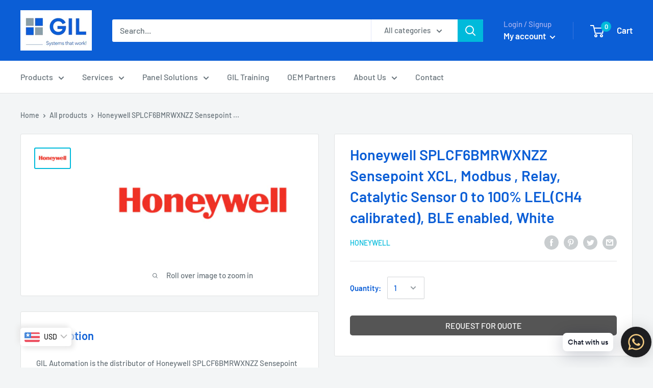

--- FILE ---
content_type: text/css
request_url: https://www.gilautomation.com/cdn/shop/t/4/assets/globo.formbuilder.css?v=28486670600678903761593701988
body_size: 6895
content:
/* flatpickr v4.6.3,, @license MIT */.flatpickr-calendar{background:transparent;opacity:0;display:none;text-align:center;visibility:hidden;padding:0;-webkit-animation:none;animation:none;direction:ltr;border:0;font-size:14px;line-height:24px;border-radius:5px;position:absolute;width:307.875px;-webkit-box-sizing:border-box;box-sizing:border-box;-ms-touch-action:manipulation;touch-action:manipulation;background:#fff;-webkit-box-shadow:1px 0 0 #e6e6e6,-1px 0 0 #e6e6e6,0 1px 0 #e6e6e6,0 -1px 0 #e6e6e6,0 3px 13px rgba(0,0,0,.08);box-shadow:1px 0 #e6e6e6,-1px 0 #e6e6e6,0 1px #e6e6e6,0 -1px #e6e6e6,0 3px 13px #00000014}.flatpickr-calendar.open,.flatpickr-calendar.inline{opacity:1;max-height:640px;visibility:visible}.flatpickr-calendar.open{display:inline-block;z-index:99999}.flatpickr-calendar.animate.open{-webkit-animation:fpFadeInDown .3s cubic-bezier(.23,1,.32,1);animation:fpFadeInDown .3s cubic-bezier(.23,1,.32,1)}.flatpickr-calendar.inline{display:block;position:relative;top:2px}.flatpickr-calendar.static{position:absolute;top:calc(100% + 2px)}.flatpickr-calendar.static.open{z-index:999;display:block}.flatpickr-calendar.multiMonth .flatpickr-days .dayContainer:nth-child(n+1) .flatpickr-day.inRange:nth-child(7n+7){-webkit-box-shadow:none!important;box-shadow:none!important}.flatpickr-calendar.multiMonth .flatpickr-days .dayContainer:nth-child(n+2) .flatpickr-day.inRange:nth-child(7n+1){-webkit-box-shadow:-2px 0 0 #e6e6e6,5px 0 0 #e6e6e6;box-shadow:-2px 0 #e6e6e6,5px 0 #e6e6e6}.flatpickr-calendar .hasWeeks .dayContainer,.flatpickr-calendar .hasTime .dayContainer{border-bottom:0;border-bottom-right-radius:0;border-bottom-left-radius:0}.flatpickr-calendar .hasWeeks .dayContainer{border-left:0}.flatpickr-calendar.showTimeInput.hasTime .flatpickr-time{height:40px;border-top:1px solid #e6e6e6}.flatpickr-calendar.noCalendar.hasTime .flatpickr-time{height:auto}.flatpickr-calendar:before,.flatpickr-calendar:after{position:absolute;display:block;pointer-events:none;border:solid transparent;content:"";height:0;width:0;left:22px}.flatpickr-calendar.rightMost:before,.flatpickr-calendar.rightMost:after{left:auto;right:22px}.flatpickr-calendar:before{border-width:5px;margin:0 -5px}.flatpickr-calendar:after{border-width:4px;margin:0 -4px}.flatpickr-calendar.arrowTop:before,.flatpickr-calendar.arrowTop:after{bottom:100%}.flatpickr-calendar.arrowTop:before{border-bottom-color:#e6e6e6}.flatpickr-calendar.arrowTop:after{border-bottom-color:#fff}.flatpickr-calendar.arrowBottom:before,.flatpickr-calendar.arrowBottom:after{top:100%}.flatpickr-calendar.arrowBottom:before{border-top-color:#e6e6e6}.flatpickr-calendar.arrowBottom:after{border-top-color:#fff}.flatpickr-calendar:focus{outline:0}.flatpickr-wrapper{position:relative;display:inline-block}.flatpickr-months{display:-webkit-box;display:-webkit-flex;display:-ms-flexbox;display:flex}.flatpickr-months .flatpickr-month{background:transparent;color:#000000e6;fill:#000000e6;height:34px;line-height:1;text-align:center;position:relative;-webkit-user-select:none;-moz-user-select:none;-ms-user-select:none;user-select:none;overflow:hidden;-webkit-box-flex:1;-webkit-flex:1;-ms-flex:1;flex:1}.flatpickr-months .flatpickr-prev-month,.flatpickr-months .flatpickr-next-month{text-decoration:none;cursor:pointer;position:absolute;top:0;height:34px;padding:10px;z-index:3;color:#000000e6;fill:#000000e6}.flatpickr-months .flatpickr-prev-month.flatpickr-disabled,.flatpickr-months .flatpickr-next-month.flatpickr-disabled{display:none}.flatpickr-months .flatpickr-prev-month i,.flatpickr-months .flatpickr-next-month i{position:relative}.flatpickr-months .flatpickr-prev-month.flatpickr-prev-month,.flatpickr-months .flatpickr-next-month.flatpickr-prev-month{left:0}.flatpickr-months .flatpickr-prev-month.flatpickr-next-month,.flatpickr-months .flatpickr-next-month.flatpickr-next-month{right:0}.flatpickr-months .flatpickr-prev-month:hover,.flatpickr-months .flatpickr-next-month:hover{color:#959ea9}.flatpickr-months .flatpickr-prev-month:hover svg,.flatpickr-months .flatpickr-next-month:hover svg{fill:#f64747}.flatpickr-months .flatpickr-prev-month svg,.flatpickr-months .flatpickr-next-month svg{width:14px;height:14px}.flatpickr-months .flatpickr-prev-month svg path,.flatpickr-months .flatpickr-next-month svg path{-webkit-transition:fill .1s;transition:fill .1s;fill:inherit}.numInputWrapper{position:relative;height:auto}.numInputWrapper input,.numInputWrapper span{display:inline-block}.numInputWrapper input{width:100%}.numInputWrapper input::-ms-clear{display:none}.numInputWrapper input::-webkit-outer-spin-button,.numInputWrapper input::-webkit-inner-spin-button{margin:0;-webkit-appearance:none}.numInputWrapper span{position:absolute;right:0;width:14px;padding:0 4px 0 2px;height:50%;line-height:50%;opacity:0;cursor:pointer;border:1px solid rgba(57,57,57,.15);-webkit-box-sizing:border-box;box-sizing:border-box}.numInputWrapper span:hover{background:#0000001a}.numInputWrapper span:active{background:#0003}.numInputWrapper span:after{display:block;content:"";position:absolute}.numInputWrapper span.arrowUp{top:0;border-bottom:0}.numInputWrapper span.arrowUp:after{border-left:4px solid transparent;border-right:4px solid transparent;border-bottom:4px solid rgba(57,57,57,.6);top:26%}.numInputWrapper span.arrowDown{top:50%}.numInputWrapper span.arrowDown:after{border-left:4px solid transparent;border-right:4px solid transparent;border-top:4px solid rgba(57,57,57,.6);top:40%}.numInputWrapper span svg{width:inherit;height:auto}.numInputWrapper span svg path{fill:#00000080}.numInputWrapper:hover{background:#0000000d}.numInputWrapper:hover span{opacity:1}.flatpickr-current-month{font-size:135%;line-height:inherit;font-weight:300;color:inherit;position:absolute;width:75%;left:12.5%;padding:7.48px 0 0;line-height:1;height:34px;display:inline-block;text-align:center;-webkit-transform:translate3d(0,0,0);transform:translateZ(0)}.flatpickr-current-month span.cur-month{font-family:inherit;font-weight:700;color:inherit;display:inline-block;margin-left:.5ch;padding:0}.flatpickr-current-month span.cur-month:hover{background:#0000000d}.flatpickr-current-month .numInputWrapper{width:6ch;width:7ch\fffd;display:inline-block}.flatpickr-current-month .numInputWrapper span.arrowUp:after{border-bottom-color:#000000e6}.flatpickr-current-month .numInputWrapper span.arrowDown:after{border-top-color:#000000e6}.flatpickr-current-month input.cur-year{background:transparent;-webkit-box-sizing:border-box;box-sizing:border-box;color:inherit;cursor:text;padding:0 0 0 .5ch;margin:0;display:inline-block;font-size:inherit;font-family:inherit;font-weight:300;line-height:inherit;height:auto;border:0;border-radius:0;vertical-align:initial;-webkit-appearance:textfield;-moz-appearance:textfield;appearance:textfield}.flatpickr-current-month input.cur-year:focus{outline:0}.flatpickr-current-month input.cur-year[disabled],.flatpickr-current-month input.cur-year[disabled]:hover{font-size:100%;color:#00000080;background:transparent;pointer-events:none}.flatpickr-current-month .flatpickr-monthDropdown-months{appearance:menulist;background:transparent;border:none;border-radius:0;box-sizing:border-box;color:inherit;cursor:pointer;font-size:inherit;font-family:inherit;font-weight:300;height:auto;line-height:inherit;margin:-1px 0 0;outline:none;padding:0 0 0 .5ch;position:relative;vertical-align:initial;-webkit-box-sizing:border-box;-webkit-appearance:menulist;-moz-appearance:menulist;width:auto}.flatpickr-current-month .flatpickr-monthDropdown-months:focus,.flatpickr-current-month .flatpickr-monthDropdown-months:active{outline:none}.flatpickr-current-month .flatpickr-monthDropdown-months:hover{background:#0000000d}.flatpickr-current-month .flatpickr-monthDropdown-months .flatpickr-monthDropdown-month{background-color:transparent;outline:none;padding:0}.flatpickr-weekdays{background:transparent;text-align:center;overflow:hidden;width:100%;display:-webkit-box;display:-webkit-flex;display:-ms-flexbox;display:flex;-webkit-box-align:center;-webkit-align-items:center;-ms-flex-align:center;align-items:center;height:28px}.flatpickr-weekdays .flatpickr-weekdaycontainer{display:-webkit-box;display:-webkit-flex;display:-ms-flexbox;display:flex;-webkit-box-flex:1;-webkit-flex:1;-ms-flex:1;flex:1}span.flatpickr-weekday{cursor:default;font-size:90%;background:transparent;color:#0000008a;line-height:1;margin:0;text-align:center;display:block;-webkit-box-flex:1;-webkit-flex:1;-ms-flex:1;flex:1;font-weight:bolder}.dayContainer,.flatpickr-weeks{padding:1px 0 0}.flatpickr-days{position:relative;overflow:hidden;display:-webkit-box;display:-webkit-flex;display:-ms-flexbox;display:flex;-webkit-box-align:start;-webkit-align-items:flex-start;-ms-flex-align:start;align-items:flex-start;width:307.875px}.flatpickr-days:focus{outline:0}.dayContainer{padding:0;outline:0;text-align:left;width:307.875px;min-width:307.875px;max-width:307.875px;-webkit-box-sizing:border-box;box-sizing:border-box;display:inline-block;display:-ms-flexbox;display:-webkit-box;display:-webkit-flex;display:flex;-webkit-flex-wrap:wrap;flex-wrap:wrap;-ms-flex-wrap:wrap;-ms-flex-pack:justify;-webkit-justify-content:space-around;justify-content:space-around;-webkit-transform:translate3d(0,0,0);transform:translateZ(0);opacity:1}.dayContainer+.dayContainer{-webkit-box-shadow:-1px 0 0 #e6e6e6;box-shadow:-1px 0 #e6e6e6}.flatpickr-day{background:none;border:1px solid transparent;border-radius:150px;-webkit-box-sizing:border-box;box-sizing:border-box;color:#393939;cursor:pointer;font-weight:400;width:14.2857143%;-webkit-flex-basis:14.2857143%;-ms-flex-preferred-size:14.2857143%;flex-basis:14.2857143%;max-width:39px;height:39px;line-height:39px;margin:0;display:inline-block;position:relative;-webkit-box-pack:center;-webkit-justify-content:center;-ms-flex-pack:center;justify-content:center;text-align:center}.flatpickr-day.inRange,.flatpickr-day.prevMonthDay.inRange,.flatpickr-day.nextMonthDay.inRange,.flatpickr-day.today.inRange,.flatpickr-day.prevMonthDay.today.inRange,.flatpickr-day.nextMonthDay.today.inRange,.flatpickr-day:hover,.flatpickr-day.prevMonthDay:hover,.flatpickr-day.nextMonthDay:hover,.flatpickr-day:focus,.flatpickr-day.prevMonthDay:focus,.flatpickr-day.nextMonthDay:focus{cursor:pointer;outline:0;background:#e6e6e6;border-color:#e6e6e6}.flatpickr-day.today{border-color:#959ea9}.flatpickr-day.today:hover,.flatpickr-day.today:focus{border-color:#959ea9;background:#959ea9;color:#fff}.flatpickr-day.selected,.flatpickr-day.startRange,.flatpickr-day.endRange,.flatpickr-day.selected.inRange,.flatpickr-day.startRange.inRange,.flatpickr-day.endRange.inRange,.flatpickr-day.selected:focus,.flatpickr-day.startRange:focus,.flatpickr-day.endRange:focus,.flatpickr-day.selected:hover,.flatpickr-day.startRange:hover,.flatpickr-day.endRange:hover,.flatpickr-day.selected.prevMonthDay,.flatpickr-day.startRange.prevMonthDay,.flatpickr-day.endRange.prevMonthDay,.flatpickr-day.selected.nextMonthDay,.flatpickr-day.startRange.nextMonthDay,.flatpickr-day.endRange.nextMonthDay{background:#569ff7;-webkit-box-shadow:none;box-shadow:none;color:#fff;border-color:#569ff7}.flatpickr-day.selected.startRange,.flatpickr-day.startRange.startRange,.flatpickr-day.endRange.startRange{border-radius:50px 0 0 50px}.flatpickr-day.selected.endRange,.flatpickr-day.startRange.endRange,.flatpickr-day.endRange.endRange{border-radius:0 50px 50px 0}.flatpickr-day.selected.startRange+.endRange:not(:nth-child(7n+1)),.flatpickr-day.startRange.startRange+.endRange:not(:nth-child(7n+1)),.flatpickr-day.endRange.startRange+.endRange:not(:nth-child(7n+1)){-webkit-box-shadow:-10px 0 0 #569ff7;box-shadow:-10px 0 #569ff7}.flatpickr-day.selected.startRange.endRange,.flatpickr-day.startRange.startRange.endRange,.flatpickr-day.endRange.startRange.endRange{border-radius:50px}.flatpickr-day.inRange{border-radius:0;-webkit-box-shadow:-5px 0 0 #e6e6e6,5px 0 0 #e6e6e6;box-shadow:-5px 0 #e6e6e6,5px 0 #e6e6e6}.flatpickr-day.flatpickr-disabled,.flatpickr-day.flatpickr-disabled:hover,.flatpickr-day.prevMonthDay,.flatpickr-day.nextMonthDay,.flatpickr-day.notAllowed,.flatpickr-day.notAllowed.prevMonthDay,.flatpickr-day.notAllowed.nextMonthDay{color:#3939394d;background:transparent;border-color:transparent;cursor:default}.flatpickr-day.flatpickr-disabled,.flatpickr-day.flatpickr-disabled:hover{cursor:not-allowed;color:#3939391a}.flatpickr-day.week.selected{border-radius:0;-webkit-box-shadow:-5px 0 0 #569ff7,5px 0 0 #569ff7;box-shadow:-5px 0 #569ff7,5px 0 #569ff7}.flatpickr-day.hidden{visibility:hidden}.rangeMode .flatpickr-day{margin-top:1px}.flatpickr-weekwrapper{float:left}.flatpickr-weekwrapper .flatpickr-weeks{padding:0 12px;-webkit-box-shadow:1px 0 0 #e6e6e6;box-shadow:1px 0 #e6e6e6}.flatpickr-weekwrapper .flatpickr-weekday{float:none;width:100%;line-height:28px}.flatpickr-weekwrapper span.flatpickr-day,.flatpickr-weekwrapper span.flatpickr-day:hover{display:block;width:100%;max-width:none;color:#3939394d;background:transparent;cursor:default;border:none}.flatpickr-innerContainer{display:block;display:-webkit-box;display:-webkit-flex;display:-ms-flexbox;display:flex;-webkit-box-sizing:border-box;box-sizing:border-box;overflow:hidden}.flatpickr-rContainer{display:inline-block;padding:0;-webkit-box-sizing:border-box;box-sizing:border-box}.flatpickr-time{text-align:center;outline:0;display:block;height:0;line-height:40px;max-height:40px;-webkit-box-sizing:border-box;box-sizing:border-box;overflow:hidden;display:-webkit-box;display:-webkit-flex;display:-ms-flexbox;display:flex}.flatpickr-time:after{content:"";display:table;clear:both}.flatpickr-time .numInputWrapper{-webkit-box-flex:1;-webkit-flex:1;-ms-flex:1;flex:1;width:40%;height:40px;float:left}.flatpickr-time .numInputWrapper span.arrowUp:after{border-bottom-color:#393939}.flatpickr-time .numInputWrapper span.arrowDown:after{border-top-color:#393939}.flatpickr-time.hasSeconds .numInputWrapper{width:26%}.flatpickr-time.time24hr .numInputWrapper{width:49%}.flatpickr-time input{background:transparent;-webkit-box-shadow:none;box-shadow:none;border:0;border-radius:0;text-align:center;margin:0;padding:0;height:inherit;line-height:inherit;color:#393939;font-size:14px;position:relative;-webkit-box-sizing:border-box;box-sizing:border-box;-webkit-appearance:textfield;-moz-appearance:textfield;appearance:textfield}.flatpickr-time input.flatpickr-hour{font-weight:700}.flatpickr-time input.flatpickr-minute,.flatpickr-time input.flatpickr-second{font-weight:400}.flatpickr-time input:focus{outline:0;border:0}.flatpickr-time .flatpickr-time-separator,.flatpickr-time .flatpickr-am-pm{height:inherit;float:left;line-height:inherit;color:#393939;font-weight:700;width:2%;-webkit-user-select:none;-moz-user-select:none;-ms-user-select:none;user-select:none;-webkit-align-self:center;-ms-flex-item-align:center;align-self:center}.flatpickr-time .flatpickr-am-pm{outline:0;width:18%;cursor:pointer;text-align:center;font-weight:400}.flatpickr-time input:hover,.flatpickr-time .flatpickr-am-pm:hover,.flatpickr-time input:focus,.flatpickr-time .flatpickr-am-pm:focus{background:#eee}.flatpickr-input[readonly]{cursor:pointer}@-webkit-keyframes fpFadeInDown{0%{opacity:0;-webkit-transform:translate3d(0,-20px,0);transform:translate3d(0,-20px,0)}to{opacity:1;-webkit-transform:translate3d(0,0,0);transform:translateZ(0)}}@keyframes fpFadeInDown{0%{opacity:0;-webkit-transform:translate3d(0,-20px,0);transform:translate3d(0,-20px,0)}to{opacity:1;-webkit-transform:translate3d(0,0,0);transform:translateZ(0)}}.globo-form-app a,.globo-form-app abbr,.globo-form-app acronym,.globo-form-app address,.globo-form-app applet,.globo-form-app article,.globo-form-app aside,.globo-form-app audio,.globo-form-app b,.globo-form-app big,.globo-form-app blockquote,.globo-form-app canvas,.globo-form-app caption,.globo-form-app center,.globo-form-app cite,.globo-form-app code,.globo-form-app dd,.globo-form-app del,.globo-form-app details,.globo-form-app dfn,.globo-form-app div,.globo-form-app dl,.globo-form-app dt,.globo-form-app em,.globo-form-app embed,.globo-form-app fieldset,.globo-form-app figcaption,.globo-form-app figure,.globo-form-app footer,.globo-form-app form,.globo-form-app h1,.globo-form-app h2,.globo-form-app h3,.globo-form-app h4,.globo-form-app h5,.globo-form-app h6,.globo-form-app header,.globo-form-app hgroup,.globo-form-app i,.globo-form-app iframe,.globo-form-app img,.globo-form-app ins,.globo-form-app kbd,.globo-form-app label,.globo-form-app legend,.globo-form-app li,.globo-form-app mark,.globo-form-app menu,.globo-form-app nav,.globo-form-app object,.globo-form-app ol,.globo-form-app output,.globo-form-app p,.globo-form-app pre,.globo-form-app q,.globo-form-app ruby,.globo-form-app s,.globo-form-app samp,.globo-form-app section,.globo-form-app small,.globo-form-app span,.globo-form-app strike,.globo-form-app strong,.globo-form-app sub,.globo-form-app summary,.globo-form-app sup,.globo-form-app table,.globo-form-app tbody,.globo-form-app td,.globo-form-app tfoot,.globo-form-app th,.globo-form-app thead,.globo-form-app time,.globo-form-app tr,.globo-form-app tt,.globo-form-app u,.globo-form-app ul,.globo-form-app var,.globo-form-app video{margin:0;padding:0;border:0}.globo-form-app :focus{outline:0}.globo-form-app article,.globo-form-app aside,.globo-form-app details,.globo-form-app figcaption,.globo-form-app figure,.globo-form-app footer,.globo-form-app header,.globo-form-app hgroup,.globo-form-app menu,.globo-form-app nav,.globo-form-app section{display:block}.globo-form-app li,.globo-form-app ol,.globo-form-app ul{list-style:none}.globo-form-app .globo-form-control li,.globo-form-app .globo-form-control ol,.globo-form-app .globo-form-control ul{margin:0}.globo-form-app blockquote,.globo-form-app q{quotes:none}.globo-form-app blockquote:after,.globo-form-app blockquote:before,.globo-form-app q:after,.globo-form-app q:before{content:"";content:none}.globo-form-app input[type=search]::-webkit-search-cancel-button,.globo-form-app input[type=search]::-webkit-search-decoration,.globo-form-app input[type=search]::-webkit-search-results-button,.globo-form-app input[type=search]::-webkit-search-results-decoration{-webkit-appearance:none;-moz-appearance:none}.globo-form-app input[type=search]{-webkit-appearance:none;-moz-appearance:none}.globo-form-app [hidden]{display:none}.globo-form-app a:focus{outline:thin dotted}.globo-form-app a:active,.globo-form-app a:hover{outline:0}.globo-form-app img{border:0;-ms-interpolation-mode:bicubic}.globo-form-app figure,.globo-form-app form{margin:0}.globo-form-app fieldset{border:1px solid silver;margin:0 2px;padding:.35em .625em .75em}.globo-form-app legend{border:0;padding:0;white-space:normal;*margin-left:-7px}.globo-form-app button,.globo-form-app input,.globo-form-app select,.globo-form-app textarea{font-size:100%;margin:0;vertical-align:baseline;*vertical-align:middle}.globo-form-app button,.globo-form-app input{line-height:normal}.globo-form-app button,.globo-form-app select{text-transform:none}.globo-form-app button,.globo-form-app html input[type=button],.globo-form-app input[type=reset],.globo-form-app input[type=submit]{-webkit-appearance:button;cursor:pointer;*overflow:visible}.globo-form-app button[disabled],.globo-form-app html input[disabled]{cursor:default}.globo-form-app input[type=checkbox],.globo-form-app input[type=radio]{box-sizing:border-box;padding:0;*height:13px;*width:13px}.globo-form-app input[type=search]{-webkit-appearance:textfield;box-sizing:content-box}.globo-form-app input[type=search]::-webkit-search-cancel-button,.globo-form-app input[type=search]::-webkit-search-decoration{-webkit-appearance:none}.globo-form-app button::-moz-focus-inner,.globo-form-app input::-moz-focus-inner{border:0;padding:0}.globo-form-app textarea{overflow:auto;vertical-align:top}.globo-form-app table{border-collapse:collapse;border-spacing:0}.globo-form-app button,.globo-form-app input,.globo-form-app select,.globo-form-app textarea{color:#222}.globo-form-app ::-moz-selection{background:#b3d4fc;text-shadow:none}.globo-form-app ::selection{background:#b3d4fc;text-shadow:none}.globo-form-app img{vertical-align:middle}.globo-form-app fieldset{border:0;margin:0;padding:0}.globo-form-app textarea{resize:vertical}.globo-form-app .disabled{cursor:pointer}.globo-form .ql-align-center{text-align:center}.globo-form .ql-align-right{text-align:right}.globo-form .ql-align-justify{text-align:justify}.globo-form-app{max-width:600px;box-sizing:border-box;margin:30px auto}.globo-form-app .flex-wrap{display:-webkit-box;display:flex;flex-wrap:wrap}.globo-form-app.boxed-layout{padding:30px;position:relative;-webkit-transition:-webkit-box-shadow .25s;-webkit-transition:box-shadow .25s;transition:box-shadow .25s;border-radius:2px;box-shadow:0 2px 2px #00000024,0 3px 1px -2px #0000001f,0 1px 5px #0003}@media only screen and (max-width:768px){.globo-form-app.boxed-layout{padding:15px}}.globo-form-app.float-layout{padding:30px;-webkit-transition:-webkit-box-shadow .25s;-webkit-transition:box-shadow .25s;transition:box-shadow .25s;border-radius:2px;box-shadow:0 2px 2px #00000024,0 3px 1px -2px #0000001f,0 1px 5px #0003;position:fixed;right:30px;bottom:30px;max-height:90vh;overflow-y:auto;-webkit-transition:all .2s ease-in-out;transition:all .2s ease-in-out;-webkit-transform:translateY(calc(100% + 30px));transform:translateY(calc(100% + 30px));margin:0;z-index:10001}.globo-form-app.float-layout.active{-webkit-transform:none;transform:none}@media only screen and (max-width:768px){.globo-form-app.float-layout{right:0;bottom:10px;margin:0 10px;padding:15px}}.globo-form-app .errors{background:transparent}.globo-form-app .header{margin-bottom:25px;display:block}.globo-form-app .header .title{margin-bottom:.5rem;font-family:inherit;font-weight:600;line-height:1.5;font-size:26px}.globo-form-app .header .description{box-sizing:border-box;margin-top:0;margin-bottom:1rem;font-size:16px;font-weight:300;line-height:1.7;color:#000}.globo-form-app .content{margin:0 -5px}.globo-form-app .globo-form-control{margin-bottom:1.5rem;font-size:14px;box-sizing:border-box;padding:0 5px;width:100%;position:relative}.globo-form-app .globo-form-control.layout-1-column{width:100%}.globo-form-app .globo-form-control.layout-2-column{width:50%}.globo-form-app .globo-form-control.layout-3-column{width:33.33%}@media only screen and (max-width:768px){.globo-form-app .globo-form-control.layout-1-column,.globo-form-app .globo-form-control.layout-2-column,.globo-form-app .globo-form-control.layout-3-column{width:100%}}.globo-form-app .globo-form-control.conditional-field{display:none}.globo-form-app .globo-form-control label{-webkit-font-smoothing:antialiased;-webkit-text-size-adjust:100%;-moz-text-size-adjust:100%;-ms-text-size-adjust:100%;text-size-adjust:100%;text-rendering:optimizeLegibility;-webkit-box-direction:normal;touch-action:manipulation;color:#212b36;display:block;margin-bottom:4px;font-weight:400;line-height:20px;text-transform:none;letter-spacing:normal;cursor:pointer;font-size:14px}@media only screen and (max-width:768px){.globo-form-app .globo-form-control label{font-size:16px}}.globo-form-app .globo-form-control input,.globo-form-app .globo-form-control select,.globo-form-app .globo-form-control textarea{box-sizing:border-box;font-family:inherit;overflow:visible;display:block;height:41px;padding:10px 12px;color:#000;background-color:#f1f1f1;background-clip:padding-box;border-radius:2px;-webkit-transition:all .2s cubic-bezier(.68,-.55,.265,1.55);transition:all .2s cubic-bezier(.68,-.55,.265,1.55);font-size:14px;position:relative;-webkit-box-flex:1;flex:1 1 auto;margin:0;box-shadow:none;width:100%;box-shadow:0 1px 3px #32325d26,0 1px #00000005;border:0;-webkit-transition:box-shadow .15s ease;transition:box-shadow .15s ease;outline:none}.globo-form-app .globo-form-control input:focus{box-shadow:0 4px 6px #32325d1c,0 1px 3px #00000014}.globo-form-app .globo-form-control textarea{height:auto}.globo-form-app .globo-form-control .help-text{display:block;color:#6c757d;margin-top:.25rem;font-size:12px}.globo-form-app .globo-form-control .text-danger{color:#c10000}.globo-form-app .globo-form-control .text-smaller{font-size:12px}.globo-form-app .globo-form-control.has-error input{border:1px solid #dc3545}.globo-form-app .globo-form-control .help-block{width:100%;margin-top:.25rem;font-size:12px}.globo-form-app .globo-form-control .help-block.error{color:#dc3545}.globo-form-app .globo-form-control .classic_rounded-input{border-radius:20px}.globo-form-app .globo-form-control .flat-input,.globo-form-app .globo-form-control .flat-input:focus,.globo-form-app .globo-form-control .flat_rounded-input,.globo-form-app .globo-form-control .flat_rounded-input:focus{box-shadow:none}.globo-form-app .globo-form-control .flat_rounded-input{border-radius:20px}.globo-form-app .globo-form-control .material-label{font-weight:400;line-height:1.6;-webkit-font-smoothing:antialiased;box-sizing:inherit;color:#9e9e9e;position:absolute;top:0;font-size:16px;cursor:text;transition:transform .2s ease-out,color .2s ease-out,-webkit-transform .2s ease-out;text-align:initial;-webkit-transform:translateY(-14px) scale(.8);transform:translateY(-14px) scale(.8);-webkit-transform-origin:0 0;transform-origin:0 0;width:100%}.globo-form-app .globo-form-control .material-input{-webkit-font-smoothing:antialiased;overflow:visible;background-color:transparent;border:none;border-bottom:1px solid #9e9e9e;border-radius:0;outline:none;width:100%;padding:0;box-shadow:none;box-sizing:content-box;-webkit-transition:box-shadow .3s,border .3s;transition:box-shadow .3s,border .3s}.globo-form-app .globo-form-control .material-input:focus{box-shadow:none;border-bottom:1px solid #fff;box-shadow:0 1px #fff}.globo-form-app .globo-form-control textarea.material-input,.globo-form-app .globo-form-control textarea.material-input:focus{height:calc(2.45rem + 2px)}.globo-form-app .globo-form-control .checkbox-wrapper{position:relative;display:block;min-height:24px;padding-left:28px}.globo-form-app .globo-form-control .checkbox-wrapper .checkbox-input{display:none}.globo-form-app .globo-form-control .checkbox-wrapper .checkbox-label{font-weight:400;line-height:24px;text-align:left;box-sizing:border-box;display:inline-block;position:relative;margin-bottom:0;cursor:pointer;font-size:14px;top:0}.globo-form-app .globo-form-control .checkbox-wrapper .checkbox-input~.checkbox-label:after,.globo-form-app .globo-form-control .checkbox-wrapper .checkbox-input~.checkbox-label:before{position:absolute;top:1px;left:-28px;display:block;width:20px;height:20px;content:""}.globo-form-app .globo-form-control .checkbox-wrapper .checkbox-input~.checkbox-label:before{pointer-events:none;-webkit-user-select:none;-moz-user-select:none;-ms-user-select:none;user-select:none;background-color:#fff;box-shadow:none;border:1px solid;box-sizing:border-box;box-shadow:0 1px 3px #32325d26,0 1px #00000005;border-radius:.25rem;-webkit-transition:all .2s cubic-bezier(.68,-.55,.265,1.55);transition:all .2s cubic-bezier(.68,-.55,.265,1.55)}.globo-form-app .globo-form-control .checkbox-wrapper .checkbox-input:checked~.checkbox-label:before{border-color:#fff;box-shadow:0 4px 6px #32325d1c,0 1px 3px #00000014;background-color:#fff}.globo-form-app .globo-form-control .checkbox-wrapper .checkbox-input~.checkbox-label:after{background-repeat:no-repeat;background-position:50%;background-size:50% 50%}.globo-form-app .globo-form-control .checkbox-wrapper .checkbox-input:checked~.checkbox-label:after{background-image:url("data:image/svg+xml;charset=utf8,%3Csvg xmlns='http://www.w3.org/2000/svg' viewBox='0 0 8 8'%3E%3Cpath fill='%23fff' d='M6.564.75l-3.59 3.612-1.538-1.55L0 4.26 2.974 7.25 8 2.193z'/%3E%3C/svg%3E")}.globo-form-app .globo-form-control .radio-wrapper{position:relative;display:block;min-height:24px;margin-left:28px}.globo-form-app .globo-form-control .radio-wrapper .radio-input{display:none}.globo-form-app .globo-form-control .radio-wrapper .radio-label{font-weight:400;line-height:24px;text-align:left;box-sizing:border-box;display:inline-block;position:relative;margin-bottom:0;cursor:pointer;font-size:14px}.globo-form-app .globo-form-control .radio-wrapper .radio-input~.radio-label:after,.globo-form-app .globo-form-control .radio-wrapper .radio-input~.radio-label:before{position:absolute;top:1px;left:-28px;display:block;width:20px;height:20px;border-radius:50%;content:"";border:1px solid;box-sizing:border-box}.globo-form-app .globo-form-control .radio-wrapper .radio-input~.radio-label:before{pointer-events:none;-webkit-user-select:none;-moz-user-select:none;-ms-user-select:none;user-select:none;background-color:#fff;box-shadow:none;box-shadow:0 1px 3px #32325d26,0 1px #00000005;-webkit-transition:all .2s cubic-bezier(.68,-.55,.265,1.55);transition:all .2s cubic-bezier(.68,-.55,.265,1.55)}.globo-form-app .globo-form-control .radio-wrapper .radio-input:checked~.radio-label:before{border-color:#fff;box-shadow:0 4px 6px #32325d1c,0 1px 3px #00000014}.globo-form-app .globo-form-control .radio-wrapper .radio-input~.radio-label:after{background-repeat:no-repeat;background-position:50%;background-size:50% 50%}.globo-form-app .globo-form-control .radio-wrapper .radio-input:checked~.radio-label:after{background:#fff;background:radial-gradient(#fff 40% 45%)}.globo-form-app .globo-form-control .heading-title{font-size:19px;line-height:19px;font-weight:600;margin-bottom:10px}.globo-form-app .globo-form-control .heading-caption{line-height:17px;font-weight:300;font-size:17px}.globo-form-app .globo-form-control .star-rating>fieldset{border:none;display:inline-block}.globo-form-app .globo-form-control .star-rating>fieldset:not(:checked)>input{position:absolute;top:-9999px;clip:rect(0,0,0,0)}.globo-form-app .globo-form-control .star-rating>fieldset:not(:checked)>label{float:right;width:1em;padding:0 .05em;overflow:hidden;white-space:nowrap;cursor:pointer;font-size:200%;color:transparent}.globo-form-app .globo-form-control .star-rating>fieldset:not(:checked)>label:before{content:url('data:image/svg+xml; utf8, <svg aria-hidden="true" focusable="false" data-prefix="far" data-icon="star" class="svg-inline--fa fa-star fa-w-18" role="img" xmlns="http://www.w3.org/2000/svg" viewBox="0 0 576 512"><path fill="%23FFFFFF" d="M528.1 171.5L382 150.2 316.7 17.8c-11.7-23.6-45.6-23.9-57.4 0L194 150.2 47.9 171.5c-26.2 3.8-36.7 36.1-17.7 54.6l105.7 103-25 145.5c-4.5 26.3 23.2 46 46.4 33.7L288 439.6l130.7 68.7c23.2 12.2 50.9-7.4 46.4-33.7l-25-145.5 105.7-103c19-18.5 8.5-50.8-17.7-54.6zM388.6 312.3l23.7 138.4L288 385.4l-124.3 65.3 23.7-138.4-100.6-98 139-20.2 62.2-126 62.2 126 139 20.2-100.6 98z"></path></svg>')}.globo-form-app .globo-form-control .star-rating>fieldset:not(:checked)>label:hover:before,.globo-form-app .globo-form-control .star-rating>fieldset:not(:checked)>label:hover~label:before,.globo-form-app .globo-form-control .star-rating>fieldset>input:checked~label:before{content:url('data:image/svg+xml; utf8, <svg aria-hidden="true" focusable="false" data-prefix="fas" data-icon="star" class="svg-inline--fa fa-star fa-w-18" role="img" xmlns="http://www.w3.org/2000/svg" viewBox="0 0 576 512"><path fill="%23FFFFFF" d="M259.3 17.8L194 150.2 47.9 171.5c-26.2 3.8-36.7 36.1-17.7 54.6l105.7 103-25 145.5c-4.5 26.3 23.2 46 46.4 33.7L288 439.6l130.7 68.7c23.2 12.2 50.9-7.4 46.4-33.7l-25-145.5 105.7-103c19-18.5 8.5-50.8-17.7-54.6L382 150.2 316.7 17.8c-11.7-23.6-45.6-23.9-57.4 0z"></path></svg>')}.globo-form-app .globo-form-control .star-rating>fieldset>label:active{position:relative;top:2px}.globo-form-app .footer{background:none}.globo-form-app .footer .description{margin-bottom:.5rem}.globo-form-app .footer button.action{-webkit-font-smoothing:antialiased;-webkit-filter:brightness(100%);filter:brightness(100%);box-sizing:border-box;overflow:visible;text-transform:none;-webkit-appearance:button;display:inline-block;text-align:center;vertical-align:middle;-webkit-user-select:none;-moz-user-select:none;-ms-user-select:none;user-select:none;-webkit-transition:all .25s ease-in-out;transition:all .25s ease-in-out;font-weight:400;font-size:14px;line-height:14px;border-radius:2px;padding:11px 22px;min-width:100px;background-color:#fff;color:#313131;cursor:pointer;overflow:hidden;position:relative}.globo-form-app .footer button.action:hover{box-shadow:0 3px 8px #0000002b;-webkit-filter:brightness(110%);filter:brightness(110%)}.globo-form-app .footer button.action.classic_rounded-button,.globo-form-app .footer button.action.flat_rounded-button{border-radius:20px}.globo-form-app .footer button.action.flat-button,.globo-form-app .footer button.action.flat-button:hover,.globo-form-app .footer button.action.flat_rounded-button,.globo-form-app .footer button.action.flat_rounded-button:hover{box-shadow:none}.globo-form-app .footer button.action.loading .spinner{width:100%;height:100%;position:absolute;top:0;left:0;background:#eb1256;display:-webkit-box;display:flex;-webkit-box-align:center;align-items:center;-webkit-box-pack:center;justify-content:center}.globo-form-app .footer button.action.loading .spinner:after{content:"";border-left:3px solid transparent;border-top:3px solid transparent;border-color:#fff transparent transparent #fff;border-style:solid;border-width:3px;border-radius:50%;width:16px;height:16px;-webkit-animation:spinButton 1s cubic-bezier(.34,.11,.63,.86) infinite;animation:spinButton 1s cubic-bezier(.34,.11,.63,.86) infinite}.globo-form-app .wizard__header{position:relative}.globo-form-app .wizard__header-content{position:absolute;width:100%;padding:0 25px;text-align:center;top:50%;left:50%;-webkit-transform:translate(-50%,-60%);transform:translate(-50%,-60%)}.globo-form-app .wizard__header-overlay{position:absolute;width:100%;height:100%;top:0;left:0;background:#fff9;border-top-left-radius:5px;border-top-right-radius:5px}.globo-form-app .wizard__title{font-size:24px;line-height:32px;margin:0}.globo-form-app .wizard__subheading{text-transform:uppercase;margin:0;font-size:12px;font-weight:100;letter-spacing:2px}.globo-form-app .wizard__subheading span{font-weight:600}.globo-form-app .wizard__steps{position:absolute;bottom:0;left:0;width:100%;-webkit-transform:translateY(50%);transform:translateY(50%);z-index:10}.globo-form-app .wizard__congrats-message{display:none;color:#676767;text-align:center;position:absolute;top:50%;left:50%;-webkit-transform:translate(-50%,-50%);transform:translate(-50%,-50%);opacity:0}.globo-form-app .wizard.completed .wizard__content{-webkit-animation:gettingOut 2s cubic-bezier(1,-.71,1,1.16) forwards;animation:gettingOut 2s cubic-bezier(1,-.71,1,1.16) forwards}.globo-form-app .line{position:absolute;top:5px;left:50%;z-index:-1;height:3px;-webkit-transition:all .5s ease;transition:all .5s ease}.globo-form-app .line.-start{left:0;background:#fff;width:50%}.globo-form-app .line.-end{left:50%;background:#fff;width:50%}.globo-form-app .line.-background{background:#c3c3c3;width:100%}.globo-form-app .line.-progress{background:#fff;width:100%;-webkit-transform:scaleX(0);transform:scaleX(0);-webkit-transform-origin:left center;transform-origin:left center}.globo-form-app .line.-in-progress{-webkit-transform:scaleX(1);transform:scaleX(1)}.globo-form-app .panels{position:relative;overflow:hidden}.globo-form-app .panel{position:absolute;top:0;left:0;-webkit-transition:all .5s;transition:all .5s;width:100%;padding-top:25px;margin:0 -5px;visibility:hidden;display:-webkit-box;display:flex;flex-wrap:wrap}.globo-form-app .panel__header{margin-bottom:15px}.globo-form-app .panel__title{font-size:24px;line-height:32px;margin:0}.globo-form-app .panel__subheading{font-size:12px;line-height:19px;margin:0}.globo-form-app .panel.movingOutBackward{-webkit-transform:translateX(-600px);transform:translate(-600px)}.globo-form-app .panel.movingOutFoward{-webkit-transform:translateX(600px);transform:translate(600px);visibility:hidden}.globo-form-app .panel.movingIn{-webkit-transform:translateX(0);transform:translate(0);visibility:inherit}.globo-form-app .steps{position:relative;display:-webkit-box;display:flex;-webkit-box-flex:0;flex:0 1 auto;color:#fff}.globo-form-app .step{flex-basis:0;-webkit-box-flex:1;flex-grow:1;max-width:100%;box-sizing:border-box;text-align:center;border-radius:5px}.globo-form-app .step__content{position:relative;z-index:2}.globo-form-app .step__number{font-size:12px;color:#676767;background-color:#fff;font-weight:800;width:10px;height:10px;line-height:10px;margin:0 auto;border-radius:50%;border:3px solid #c3c3c3;-webkit-transition:opacity .5s;transition:opacity .5s;opacity:1;z-index:5;box-sizing:content-box}.globo-form-app .step.-completed .step__number{opacity:0}.globo-form-app .step.-completed .checkmark{z-index:0;-webkit-animation:fill .4s ease-in-out forwards,scale .3s ease-in-out .6s both;animation:fill .4s ease-in-out forwards,scale .3s ease-in-out .6s both}.globo-form-app .step.-completed .checkmark__check{-webkit-animation:stroke .5s linear .4s forwards;animation:stroke .5s linear .4s forwards}.globo-form-app .step.-completed .line{-webkit-transform:scaleX(1);transform:scaleX(1)}.globo-form-app .step:last-child .line{width:50%}.globo-form-app .checkmark{position:absolute;top:0;left:50%;-webkit-transform:translateX(-50%);transform:translate(-50%);width:16px;height:16px;border-radius:50%;stroke-width:2;stroke:#fff;stroke-miterlimit:10;box-shadow:inset 0 0 #fff;z-index:-1}.globo-form-app .checkmark__circle{stroke-dasharray:166;stroke-dashoffset:166;stroke-width:8;stroke-miterlimit:10;stroke:#fff;fill:none;-webkit-animation:stroke .6s cubic-bezier(.65,0,.45,1) forwards;animation:stroke .6s cubic-bezier(.65,0,.45,1) forwards}.globo-form-app .checkmark__check{-webkit-transform-origin:50% 50%;transform-origin:50% 50%;stroke-dasharray:40;stroke-dashoffset:40;stroke:#fff;stroke-width:5}.globo-form-app .button{cursor:pointer;font-size:16px;line-height:16px;background:#fff;color:#fff;padding:10px 15px;border:none;outline:none;display:inline-block;-webkit-transition:all .3s;transition:all .3s}.globo-form-app .button:hover{background:#fff}.globo-form-app .button.previous{margin-right:5px}.globo-form-app .button.disabled{background:#c3c3c3;cursor:default}.globo-form-app .message{display:none;width:100%;padding:10px;background:#f4f6f8;-webkit-box-pack:justify;justify-content:space-between;-webkit-box-align:center;align-items:center;position:relative;box-shadow:0 1px 3px #32325d26,0 1px #00000005;box-sizing:border-box;font-size:14px}.globo-form-app .message+.footer{margin-top:25px}.globo-form-app .message.success{background:#eff7ed;color:#212b36}.globo-form-app .message.warning{background:#fdf7e3}.globo-form-app .message.danger{background:#fdf3f0;color:red}.globo-form-app .message.error{color:#c00;background:#fdf3f0}.globo-form-app .message .dismiss{width:14px;height:14px;cursor:pointer}.globo-form-app .message .content{margin:0}.globo-form-app .message .dismiss{position:absolute;top:12px;right:12px}.globo-form-app .message .err-item{display:list-item;margin-left:25px}@-webkit-keyframes stroke{to{stroke-dashoffset:0}}@keyframes stroke{to{stroke-dashoffset:0}}@-webkit-keyframes scale{50%{-webkit-transform:translateX(-50%) scale3d(1.5,1.5,1.5);transform:translate(-50%) scale3d(1.5,1.5,1.5)}to{-webkit-transform:scale3d(0);transform:scale3d(0)}}@keyframes scale{50%{-webkit-transform:translateX(-50%) scale3d(1.5,1.5,1.5);transform:translate(-50%) scale3d(1.5,1.5,1.5)}to{-webkit-transform:scale3d(0);transform:scale3d(0)}}@-webkit-keyframes fill{to{box-shadow:inset 0 0 0 30px #fff}}@keyframes fill{to{box-shadow:inset 0 0 0 30px #fff}}@-webkit-keyframes gettingOut{0%{-webkit-transform:translateY(0);transform:translateY(0)}30%{-webkit-transform:translateY(100px);transform:translateY(100px)}to{-webkit-transform:translateY(-200%);transform:translateY(-200%)}}@keyframes gettingOut{0%{-webkit-transform:translateY(0);transform:translateY(0)}30%{-webkit-transform:translateY(100px);transform:translateY(100px)}to{-webkit-transform:translateY(-200%);transform:translateY(-200%)}}@-webkit-keyframes fadeIn{to{opacity:1}}@keyframes fadeIn{to{opacity:1}}@-webkit-keyframes spinButton{0%{-webkit-transform:rotate(0deg);transform:rotate(0)}to{-webkit-transform:rotate(1turn);transform:rotate(1turn)}}@keyframes spinButton{0%{-webkit-transform:rotate(0deg);transform:rotate(0)}to{-webkit-transform:rotate(1turn);transform:rotate(1turn)}}.globo-form .floating-button{-webkit-font-smoothing:antialiased;border:0;cursor:pointer;display:-webkit-inline-box;display:inline-flex;outline:0;position:relative;-webkit-box-align:center;align-items:center;-webkit-user-select:none;-moz-user-select:none;-ms-user-select:none;user-select:none;vertical-align:middle;-webkit-box-pack:center;justify-content:center;text-decoration:none;-webkit-appearance:none;-webkit-tap-highlight-color:transparent;font-size:14px;box-shadow:0 3px 5px -1px #0003,0 6px 10px #00000024,0 1px 18px #0000001f;box-sizing:border-box;-webkit-transition:background-color .25s cubic-bezier(.4,0,.2,1) 0ms,box-shadow .25s cubic-bezier(.4,0,.2,1) 0ms,border .25s cubic-bezier(.4,0,.2,1) 0ms;transition:background-color .25s cubic-bezier(.4,0,.2,1) 0ms,box-shadow .25s cubic-bezier(.4,0,.2,1) 0ms,border .25s cubic-bezier(.4,0,.2,1) 0ms;font-weight:500;line-height:1.75;letter-spacing:.02857em;color:#fff;background-color:#fff;width:auto;height:56px;padding:0 20px;min-width:56px;min-height:auto;border-radius:28px;position:fixed;bottom:30px;right:30px;z-index:10000}.globo-form .floating-button.circle{width:56px}.globo-form .floating-button.circle .fabLabel svg{margin-right:0}.globo-form .floating-button .fabLabel{width:100%;display:inherit;-webkit-box-align:inherit;align-items:inherit;-webkit-box-pack:inherit;justify-content:inherit}.globo-form .floating-button .fabLabel svg{fill:currentColor;width:1em;height:1em;display:inline-block;font-size:19px;-webkit-transition:fill .2s cubic-bezier(.4,0,.2,1) 0ms;transition:fill .2s cubic-bezier(.4,0,.2,1) 0ms;flex-shrink:0;-webkit-user-select:none;-moz-user-select:none;-ms-user-select:none;user-select:none;margin-right:8px}.globo-form .floating-button.top{top:30px;bottom:unset}.globo-form .floating-button.half-top{top:25%;bottom:unset}.globo-form .floating-button.vertical-center{top:50%;bottom:unset;-webkit-transform:translateY(-50%);transform:translateY(-50%)}.globo-form .floating-button.half-bottom{bottom:25%;top:unset}.globo-form .floating-button.half-right{right:25%;left:unset}.globo-form .floating-button.horizontal-center{left:50%;right:unset;-webkit-transform:translate(-50%);transform:translate(-50%)}.globo-form .floating-button.half-left{left:25%;right:unset}.globo-form .floating-button.left{left:30px;right:unset}@media only screen and (max-width:768px){.globo-form .floating-button{bottom:10px;right:10px}}.globo-form .overlay{background-color:#000000bd;position:fixed;top:0;left:0;z-index:9999}.globo-form-app.float-layout.active~.overlay{width:100%;height:100%}
/*# sourceMappingURL=/cdn/shop/t/4/assets/globo.formbuilder.css.map?v=28486670600678903761593701988 */
